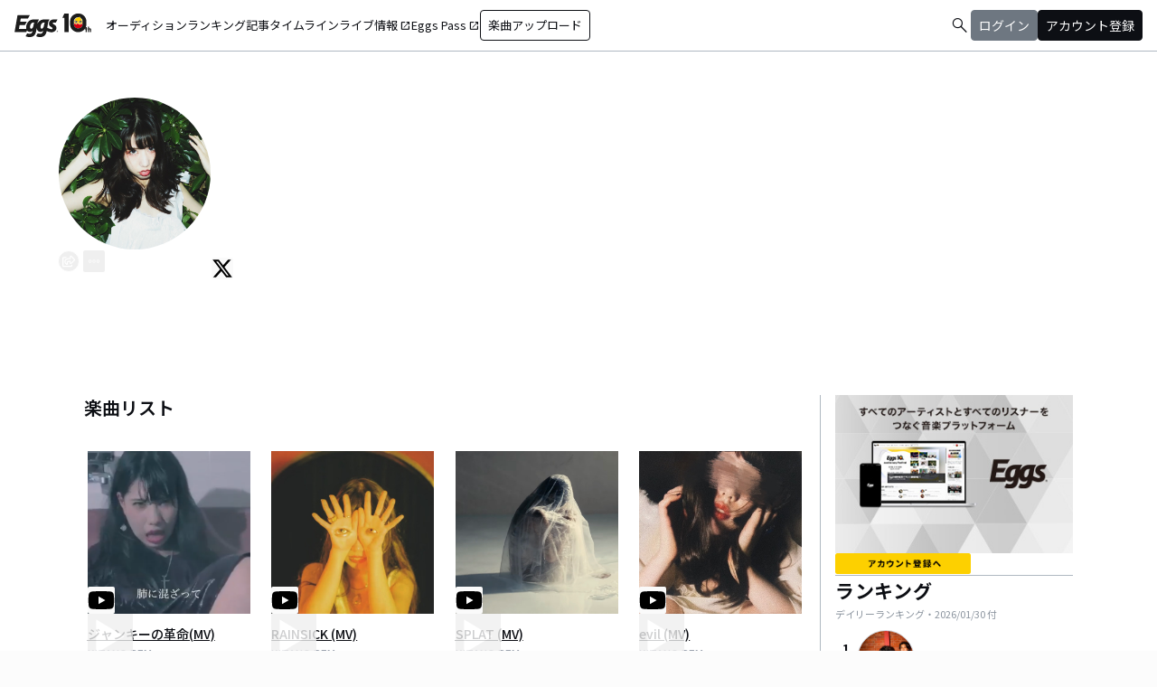

--- FILE ---
content_type: application/javascript; charset=UTF-8
request_url: https://eggs.mu/community-assets/_next/static/chunks/3384-e486f5afe85ce471.js
body_size: 4240
content:
"use strict";(self.webpackChunk_N_E=self.webpackChunk_N_E||[]).push([[3384],{2037:function(t,e,r){var a=this&&this.__importDefault||function(t){return t&&t.__esModule?t:{default:t}};Object.defineProperty(e,"__esModule",{value:!0}),e.default=function(t){let{apiKey:e,...r}=t,a={...r,key:e},{html:c}=(0,n.GoogleMapsEmbed)(a);return(0,o.jsx)(i.default,{height:a.height||null,width:a.width||null,html:c,dataNtpc:"GoogleMapsEmbed"})};let o=r(95155),n=r(13067),i=a(r(57445))},7868:(t,e,r)=>{r.d(e,{C:()=>i,g:()=>n});var a=r(76784),o=r(71919);let n={EXTERNAL_LINK:"外部リンク",MAIN_ACTION:"主要アクション",NAV_TO_APP:"APP送客",SHARE:"シェア"},i=t=>{let{category:e,label:r,action:n="click",value:i}=t;o.A.debug("sendGTMEvent ".concat(e," ").concat(r," ").concat(n," ").concat(i)),(0,a.sendGTMEvent)({event:"analytics",event_category:e,event_action:n,event_label:r,event_value:i})}},13067:(t,e,r)=>{Object.defineProperty(e,"__esModule",{value:!0}),e.YouTubeEmbed=e.GoogleMapsEmbed=e.GoogleAnalytics=void 0;var a=r(68197);Object.defineProperty(e,"GoogleAnalytics",{enumerable:!0,get:function(){return a.GoogleAnalytics}});var o=r(55546);Object.defineProperty(e,"GoogleMapsEmbed",{enumerable:!0,get:function(){return o.GoogleMapsEmbed}});var n=r(93438);Object.defineProperty(e,"YouTubeEmbed",{enumerable:!0,get:function(){return n.YouTubeEmbed}})},14686:(t,e,r)=>{r.d(e,{f:()=>a});let a=async(t,e)=>{let r=new TextEncoder().encode("".concat(t,"-").concat(e));return Array.from(new Uint8Array(await crypto.subtle.digest("SHA-256",r))).map(t=>t.toString(16).padStart(2,"0")).join("")}},15781:(t,e)=>{function r(t,e,a=!1){return e?Object.keys(t).filter(t=>a?!e.includes(t):e.includes(t)).reduce((e,r)=>(e[r]=t[r],e),{}):{}}function a(t,e,r,a){let o=a&&Object.keys(a).length>0?new URL(Object.values(a)[0],t):new URL(t);return e&&r&&e.forEach(t=>{r[t]&&o.searchParams.set(t,r[t])}),o.toString()}function o(t,e,r,o,n){var i;if(!e)return`<${t}></${t}>`;let c=(null==(i=e.src)?void 0:i.url)?Object.assign(Object.assign({},e),{src:a(e.src.url,e.src.params,o,n)}):e,l=Object.keys(Object.assign(Object.assign({},c),r)).reduce((t,e)=>{let a=null==r?void 0:r[e],o=c[e],n=null!=a?a:o,i=!0===n?e:`${e}="${n}"`;return n?t+` ${i}`:t},"");return`<${t}${l}></${t}>`}Object.defineProperty(e,"__esModule",{value:!0}),e.formatData=e.createHtml=e.formatUrl=void 0,e.formatUrl=a,e.createHtml=o,e.formatData=function(t,e){var n,i,c,l,s;let u=r(e,null==(n=t.scripts)?void 0:n.reduce((t,e)=>[...t,...Array.isArray(e.params)?e.params:[]],[])),d=r(e,null==(c=null==(i=t.html)?void 0:i.attributes.src)?void 0:c.params),f=r(e,[null==(s=null==(l=t.html)?void 0:l.attributes.src)?void 0:s.slugParam]),p=r(e,[...Object.keys(u),...Object.keys(d),...Object.keys(f)],!0);return Object.assign(Object.assign({},t),{html:t.html?o(t.html.element,t.html.attributes,p,d,f):null,scripts:t.scripts?t.scripts.map(t=>Object.assign(Object.assign({},t),{url:a(t.url,t.params,u)})):null})}},22796:(t,e,r)=>{r.d(e,{$D:()=>f,Cs:()=>n,G5:()=>i,JA:()=>u,Tp:()=>s,dw:()=>d,er:()=>p,f5:()=>y,kc:()=>o,q6:()=>c,uF:()=>l,vv:()=>h,yS:()=>m});var a=r(71919);async function o(t){let e=arguments.length>1&&void 0!==arguments[1]?arguments[1]:0,r=arguments.length>2&&void 0!==arguments[2]?arguments[2]:20;try{let a="/community/api/ranking/artists/".concat(t,"?offset=").concat(e,"&limit=").concat(r),o=await fetch(a);if(!o.ok)throw Error("getArtistRanking csr: ".concat(o.status));let n=await o.json(),i=n.data,c=n.totalCount;return{data:i,totalCount:c}}catch(t){return a.A.error("アーティストランキングリストの取得に失敗しました: ".concat(t)),{data:null,totalCount:0}}}async function n(t){let e=arguments.length>1&&void 0!==arguments[1]?arguments[1]:0,r=arguments.length>2&&void 0!==arguments[2]?arguments[2]:20;try{let a="/community/api/ranking/tracks/".concat(t,"?offset=").concat(e,"&limit=").concat(r),o=await fetch(a);if(!o.ok)throw Error("getTrackRanking csr: ".concat(o.status));let n=await o.json(),i=n.data,c=n.totalCount;return{data:i,totalCount:c}}catch(t){return a.A.error("楽曲ランキングリストの取得に失敗しました: ".concat(t)),{data:null,totalCount:0}}}async function i(t){let e=arguments.length>1&&void 0!==arguments[1]?arguments[1]:20,r=arguments.length>2&&void 0!==arguments[2]?arguments[2]:0;try{let a="/community/api/artists/".concat(t,"/musics?limit=").concat(e,"&offset=").concat(r),o=await fetch(a);if(!o.ok)throw Error("getTrackList csr: ".concat(o.status));let n=await o.json(),i=n.data,c=n.totalCount;return{data:i,totalCount:c}}catch(t){throw t}}async function c(t){let e=arguments.length>1&&void 0!==arguments[1]?arguments[1]:0,r=arguments.length>2&&void 0!==arguments[2]?arguments[2]:20;try{let a="/community/api/artists/search?searchWord=".concat(t,"&offset=").concat(e,"&limit=").concat(r),o=await fetch(a);if(!o.ok)throw Error("getSearchWordArtist csr: ".concat(o.status));let n=await o.json(),i=n.data,c=n.totalCount;return{data:i,totalCount:c}}catch(t){throw t}}async function l(t){let e=arguments.length>1&&void 0!==arguments[1]?arguments[1]:0,r=arguments.length>2&&void 0!==arguments[2]?arguments[2]:20;try{let a="/community/api/track/search?musicTitle=".concat(t,"&offset=").concat(e,"&limit=").concat(r),o=await fetch(a);if(!o.ok)throw Error("getSearchWordTrack csr: ".concat(o.status));let n=await o.json(),i=n.data,c=n.totalCount;return{data:i,totalCount:c}}catch(t){throw t}}async function s(t){let e=arguments.length>1&&void 0!==arguments[1]?arguments[1]:20;try{let r="/community/api/playlist/search?playlistName=".concat(t,"&limit=").concat(e),a=await fetch(r);if(!a.ok)throw Error("getSearchWordPlaylist csr: ".concat(a.status));let o=await a.json(),n=o.data,i=o.totalCount;return{data:n,totalCount:i}}catch(t){throw t}}async function u(t){let e=arguments.length>1&&void 0!==arguments[1]?arguments[1]:0,r=arguments.length>2&&void 0!==arguments[2]?arguments[2]:20;try{let a="/community/api/artists/search?genreNo=".concat(t,"&offset=").concat(e,"&limit=").concat(r),o=await fetch(a);if(!o.ok)throw Error("getSearchGenreArtist csr: ".concat(o.status));let n=await o.json(),i=n.data,c=n.totalCount;return{data:i,totalCount:c}}catch(t){throw t}}async function d(t){let e=arguments.length>1&&void 0!==arguments[1]?arguments[1]:0,r=arguments.length>2&&void 0!==arguments[2]?arguments[2]:20;try{let a="/community/api/artists/search?prefectureCode=".concat(t,"&offset=").concat(e,"&limit=").concat(r),o=await fetch(a);if(!o.ok)throw Error("getSearchAreaArtist csr: ".concat(o.status));let n=await o.json(),i=n.data,c=n.totalCount;return{data:i,totalCount:c}}catch(t){throw t}}async function f(t){let e=arguments.length>1&&void 0!==arguments[1]?arguments[1]:0,r=arguments.length>2&&void 0!==arguments[2]?arguments[2]:20;try{let a="/community/api/track/search?genreNo=".concat(t,"&offset=").concat(e,"&limit=").concat(r),o=await fetch(a);if(!o.ok)throw Error("getSearchGenreTrack csr: ".concat(o.status));let n=await o.json(),i=n.data,c=n.totalCount;return{data:i,totalCount:c}}catch(t){throw t}}async function p(t,e){try{let r="/community/api/share?type=".concat(t,"&id=").concat(e),a=await fetch(r);if(!a.ok)throw Error("getShare csr: ".concat(a.status));return await a.json()}catch(t){throw t}}async function y(t){try{let e=await fetch("/community/api/reports",{method:"POST",headers:{"Content-Type":"application/json"},body:t});if(!e.ok)throw Error("postReport csr: ".concat(e.status));return await e.json()}catch(t){throw t}}async function h(t){try{let e=JSON.parse(t);if(!e||"string"!=typeof e.musicId||"number"!=typeof e.playStart||"number"!=typeof e.playEnd&&null!==e.playEnd||"string"!=typeof e.playlistId&&null!==e.playlistId||"string"!=typeof e.locationId||"string"!=typeof e.sessionId||"number"!=typeof e.totalPlayMs||"number"!=typeof e.durationMs||"number"!=typeof e.offsetPositionMs&&null!==e.offsetPositionMs||"number"!=typeof e.isShort&&null!==e.isShort)throw Error("不正なパラメータ: ".concat(JSON.stringify(e)));let r={musicId:e.musicId,playStart:e.playStart,playEnd:e.playEnd,playlistId:e.playlistId,locationId:e.locationId,sessionId:e.sessionId,totalPlaybackMs:e.totalPlayMs,durationMs:e.durationMs,offsetPositionMs:e.offsetPositionMs,isShort:e.isShort},a={method:"POST",keepalive:!0,headers:{"content-type":"application/json"},body:JSON.stringify(r),credentials:"include"},o=await fetch("".concat("https://eggs.mu/api","/player/flalog"),{...a,next:{revalidate:60}});if(!o.ok)throw Error("postPlayLog csr: ".concat(o.status));return await o.json()}catch(t){throw a.A.error("再生ログ登録に失敗しました: ".concat(t)),t}}async function m(t,e){try{if(!t||!e)throw Error("不正なパラメータ");let r=await fetch("".concat("https://eggs.mu/api","/player/generateLink?artistName=").concat(t,"&srcId=").concat(e),{method:"POST",next:{revalidate:60}});if(!r.ok)throw Error("getEmbed csr: ".concat(r.status));return await r.json()}catch(t){throw a.A.error("埋め込みkey取得に失敗しました: ".concat(t)),t}}},23817:t=>{t.exports=JSON.parse('{"id":"google-analytics","description":"Install a Google Analytics tag on your website","website":"https://analytics.google.com/analytics/web/","scripts":[{"url":"https://www.googletagmanager.com/gtag/js","params":["id"],"strategy":"worker","location":"head","action":"append"},{"code":"window.dataLayer=window.dataLayer||[];window.gtag=function gtag(){window.dataLayer.push(arguments);};gtag(\'js\',new Date());gtag(\'config\',\'${args.id}\')","strategy":"worker","location":"head","action":"append"}]}')},26802:t=>{t.exports=JSON.parse('{"id":"google-maps-embed","description":"Embed a Google Maps embed on your webpage","website":"https://developers.google.com/maps/documentation/embed/get-started","html":{"element":"iframe","attributes":{"loading":"lazy","src":{"url":"https://www.google.com/maps/embed/v1/place","slugParam":"mode","params":["key","q","center","zoom","maptype","language","region"]},"referrerpolicy":"no-referrer-when-downgrade","frameborder":"0","style":"border:0","allowfullscreen":true,"width":null,"height":null}}}')},37577:function(t,e,r){var a=this&&this.__importDefault||function(t){return t&&t.__esModule?t:{default:t}};Object.defineProperty(e,"__esModule",{value:!0}),e.default=function(t){let{html:e,scripts:r,stylesheets:a}=(0,i.YouTubeEmbed)(t);return(0,o.jsx)(c.default,{height:t.height||null,width:t.width||null,html:e,dataNtpc:"YouTubeEmbed",children:null==r?void 0:r.map(t=>(0,o.jsx)(n.default,{src:t.url,strategy:l[t.strategy],stylesheets:a},t.url))})};let o=r(95155),n=a(r(68321)),i=r(13067),c=a(r(57445)),l={server:"beforeInteractive",client:"afterInteractive",idle:"lazyOnload",worker:"worker"}},41055:(t,e,r)=>{r.d(e,{A:()=>o});var a=r(95155);let o=t=>{let{msg:e}=t;return(0,a.jsxs)("div",{className:"max-w-[300px] flex justify-center items-center",children:[(0,a.jsx)("div",{className:"mr-dimension-space-s break-words line-clamp-3 flex-1",children:e}),(0,a.jsx)("button",{className:"p-dimension-space-s border border-gray-200 bg-gray-100 rounded shrink-0",onClick:()=>window.location.reload(),children:"更新する"})]})}},55546:function(t,e,r){var a=this&&this.__rest||function(t,e){var r={};for(var a in t)Object.prototype.hasOwnProperty.call(t,a)&&0>e.indexOf(a)&&(r[a]=t[a]);if(null!=t&&"function"==typeof Object.getOwnPropertySymbols)for(var o=0,a=Object.getOwnPropertySymbols(t);o<a.length;o++)0>e.indexOf(a[o])&&Object.prototype.propertyIsEnumerable.call(t,a[o])&&(r[a[o]]=t[a[o]]);return r},o=this&&this.__importDefault||function(t){return t&&t.__esModule?t:{default:t}};Object.defineProperty(e,"__esModule",{value:!0}),e.GoogleMapsEmbed=void 0;let n=o(r(26802)),i=r(15781);e.GoogleMapsEmbed=t=>{var e=a(t,[]);return(0,i.formatData)(n.default,e)}},68197:function(t,e,r){var a=this&&this.__rest||function(t,e){var r={};for(var a in t)Object.prototype.hasOwnProperty.call(t,a)&&0>e.indexOf(a)&&(r[a]=t[a]);if(null!=t&&"function"==typeof Object.getOwnPropertySymbols)for(var o=0,a=Object.getOwnPropertySymbols(t);o<a.length;o++)0>e.indexOf(a[o])&&Object.prototype.propertyIsEnumerable.call(t,a[o])&&(r[a[o]]=t[a[o]]);return r},o=this&&this.__importDefault||function(t){return t&&t.__esModule?t:{default:t}};Object.defineProperty(e,"__esModule",{value:!0}),e.GoogleAnalytics=void 0;let n=o(r(23817)),i=r(15781);e.GoogleAnalytics=t=>{var e=a(t,[]);return(0,i.formatData)(n.default,e)}},71919:(t,e,r)=>{r.d(e,{A:()=>c});var a=r(65727),o=r.n(a);function n(t){return{level:t}}let i={asObject:!0,formatters:{level:n}};i.write=()=>{};let c=o()({level:"info",timestamp:o().stdTimeFunctions.isoTime,browser:i,formatters:{level:n}},void 0)},76784:function(t,e,r){var a=this&&this.__importDefault||function(t){return t&&t.__esModule?t:{default:t}};Object.defineProperty(e,"__esModule",{value:!0}),e.sendGAEvent=e.GoogleAnalytics=e.sendGTMEvent=e.GoogleTagManager=e.YouTubeEmbed=e.GoogleMapsEmbed=void 0;var o=r(2037);Object.defineProperty(e,"GoogleMapsEmbed",{enumerable:!0,get:function(){return a(o).default}});var n=r(37577);Object.defineProperty(e,"YouTubeEmbed",{enumerable:!0,get:function(){return a(n).default}});var i=r(98202);Object.defineProperty(e,"GoogleTagManager",{enumerable:!0,get:function(){return i.GoogleTagManager}}),Object.defineProperty(e,"sendGTMEvent",{enumerable:!0,get:function(){return i.sendGTMEvent}});var c=r(68332);Object.defineProperty(e,"GoogleAnalytics",{enumerable:!0,get:function(){return c.GoogleAnalytics}}),Object.defineProperty(e,"sendGAEvent",{enumerable:!0,get:function(){return c.sendGAEvent}})},88246:t=>{t.exports=JSON.parse('{"id":"youtube-embed","description":"Embed a YouTube embed on your webpage.","website":"https://github.com/paulirish/lite-youtube-embed","html":{"element":"lite-youtube","attributes":{"videoid":null,"playlabel":null}},"stylesheets":["https://cdn.jsdelivr.net/gh/paulirish/lite-youtube-embed@master/src/lite-yt-embed.css"],"scripts":[{"url":"https://cdn.jsdelivr.net/gh/paulirish/lite-youtube-embed@master/src/lite-yt-embed.js","strategy":"idle","location":"head","action":"append"}]}')},90484:(t,e,r)=>{r.d(e,{l:()=>n});var a=r(71919),o=r(22796);let n=t=>{let{musicId:e,playStart:r,playEnd:n,playlistId:i,locationId:c,sessionId:l,totalPlayMs:s,duration:u,offsetPosition:d,isShort:f,label:p="PlayLog"}=t;if(!e)return;let y={musicId:e,playStart:Math.round(r),playEnd:n?Math.round(n):null,playlistId:i||null,locationId:c,sessionId:l,totalPlayMs:Math.round(s),durationMs:Math.round(1e3*u),offsetPositionMs:null===d?null:d,isShort:f||null};try{(0,o.vv)(JSON.stringify(y))}catch(t){a.A.error("".concat(p,": ").concat(JSON.stringify(y)," ").concat(t))}}},93438:function(t,e,r){var a=this&&this.__rest||function(t,e){var r={};for(var a in t)Object.prototype.hasOwnProperty.call(t,a)&&0>e.indexOf(a)&&(r[a]=t[a]);if(null!=t&&"function"==typeof Object.getOwnPropertySymbols)for(var o=0,a=Object.getOwnPropertySymbols(t);o<a.length;o++)0>e.indexOf(a[o])&&Object.prototype.propertyIsEnumerable.call(t,a[o])&&(r[a[o]]=t[a[o]]);return r},o=this&&this.__importDefault||function(t){return t&&t.__esModule?t:{default:t}};Object.defineProperty(e,"__esModule",{value:!0}),e.YouTubeEmbed=void 0;let n=o(r(88246)),i=r(15781);e.YouTubeEmbed=t=>{var e=a(t,[]);return(0,i.formatData)(n.default,e)}},94325:(t,e,r)=>{r.d(e,{e:()=>a});var a=function(t){return t.PLAY_FAILED="楽曲の再生に失敗しました。画面を更新してください。",t}({})}}]);

--- FILE ---
content_type: application/javascript; charset=UTF-8
request_url: https://eggs.mu/community-assets/_next/static/chunks/2879-6e3afffa58c7771c.js
body_size: 3518
content:
"use strict";(self.webpackChunk_N_E=self.webpackChunk_N_E||[]).push([[2879],{25943:(e,s,t)=>{t.d(s,{D:()=>d});var l=t(95155),n=t(12115),i=t(6906),a=t(16052);let r=e=>{let{canScrollLeft:s,canScrollRight:t,onPrevClick:n,onNextClick:i,backgroundColor:r}=e,c="from-".concat(null!=r?r:"color-background-level0");return(0,l.jsxs)(l.Fragment,{children:[s&&(0,l.jsx)("div",{className:"flex h-full absolute left-[-1px] z-10 items-center bg-gradient-to-r ".concat(c," to-transparent pr-dimension-space-s"),children:(0,l.jsx)("button",{onClick:n,className:"h-[theme('length.dimension-length-34')] min-w-[theme('length.dimension-length-34')] w-[theme('length.dimension-length-34')] border color-semantic-stroke-implicit bg-color-background-level0 rounded-full flex items-center justify-center","aria-label":"前のカテゴリーを表示",children:(0,l.jsx)(a.SnO,{className:"text-md"})})}),t&&(0,l.jsx)("div",{className:"flex h-full absolute right-[-1px] z-10 items-center bg-gradient-to-l ".concat(c," to-transparent pl-dimension-space-s"),children:(0,l.jsx)("button",{onClick:i,className:"h-[theme('length.dimension-length-34')] min-w-[theme('length.dimension-length-34')] w-[theme('length.dimension-length-34')] border color-semantic-stroke-implicit bg-color-background-level0 rounded-full flex items-center justify-center","aria-label":"次のカテゴリーを表示",children:(0,l.jsx)(a.dH8,{className:"text-md"})})})]})};var c=t(15143),o=t(33823);let d=e=>{let{events:s,userInfo:t,title:a}=e;if(!s||0===s.length)return null;let d=(0,n.useRef)(null),{canScrollLeft:m,canScrollRight:u,handlePrevClick:x,handleNextClick:p}=(0,c.S)({containerRef:d,itemsCount:s.length});return(0,l.jsxs)("section",{children:[(0,l.jsx)("h2",{className:"text-xl font-semibold mb-dimension-space-l",children:a}),(0,l.jsxs)("div",{className:"flex items-start self-stretch relative w-full md:max-w-[theme('length.display-max-width-top')] mx-auto",children:[(0,l.jsx)(r,{canScrollLeft:m,canScrollRight:u,onPrevClick:x,onNextClick:p}),(0,l.jsx)("div",{ref:d,className:"flex overflow-x-auto items-center flex-[1_0_0] overflow-hidden gap-dimension-space-m [&::-webkit-scrollbar]:hidden [-ms-overflow-style:none] [scrollbar-width:none]",children:s.map((e,s)=>(0,l.jsxs)("a",{href:((e,s)=>{let t=new URLSearchParams({utm_source:"eggs",utm_medium:"referral",utm_campaign:"artist_detail"});return s?"".concat(e,"?callback=0&").concat(t.toString()):"".concat(e,"?").concat(t.toString())})(e.giggsPageUrl,t),className:"border border-color-semantic-stroke-implicit rounded-dimension-corner-radius-m p-dimension-space-s flex gap-dimension-space-xs w-[theme('length.dimension-length-320')] h-[theme('length.dimension-length-176')]",children:[(0,l.jsx)("div",{className:"w-[theme('length.dimension-length-112')] relative border border-color-semantic-stroke-implicit rounded-dimension-corner-radius-s",children:(0,l.jsx)("img",{src:e.imageUrl||o.Ib,alt:e.title||"",className:"absolute top-0 left-0 w-full h-full object-cover aspect-[3/2] rounded-dimension-corner-radius-s-inner"})}),(0,l.jsxs)("div",{className:"w-[theme('length.dimension-length-184')] flex flex-col gap-dimension-space-xs",children:[(0,l.jsx)("p",{className:"text-eggs-web-title-small font-bold",children:(0,i.Yq)(e.eventDate)}),(0,l.jsx)("p",{className:"text-eggs-web-title-small font-bold break-all line-clamp-2",children:e.title}),(0,l.jsx)("p",{className:"text-eggs-web-label-medium break-all line-clamp-1",children:e.liveHouse.name}),(0,l.jsxs)("p",{className:"text-eggs-web-label-extra-small flex items-center border border-color-semantic-stroke-implicit rounded-full px-dimension-space-s py-dimension-space-xs w-fit",children:[(0,l.jsx)("span",{className:"material-symbols-outlined !text-[16px]",children:"location_on"}),(0,l.jsx)("span",{className:"break-all line-clamp-1",children:e.liveHouse.locationName})]}),"RESERVATION_OPEN"===e.reservation.status&&e.reservation.stock>0&&(0,l.jsxs)("p",{className:"text-eggs-web-label-extra-small flex items-center border border-color-semantic-stroke-implicit rounded-full px-dimension-space-s py-dimension-space-xs w-fit",children:[(0,l.jsx)("span",{className:"material-symbols-outlined !text-[16px]",children:"confirmation_number"}),(0,l.jsx)("span",{children:"GIGGSトリオキ"})]})]})]},s))})]})]})}},37550:(e,s,t)=>{t.d(s,{A:()=>o});var l=t(95155),n=t(18500),i=t(4528),a=t(35851),r=t(89753),c=t(12115);function o(e){let{userInfo:s,artistRankingData:t,adBanners:o}=e,[d,m]=(0,c.useState)(!1);return(0,c.useEffect)(()=>{m(window.innerWidth<1024);let e=()=>m(window.innerWidth<1024);return window.addEventListener("resize",e),()=>{window.removeEventListener("resize",e)}},[]),(0,l.jsx)("div",{className:"flex flex-col gap-dimension-space-l lg:flex-row",children:(0,l.jsxs)("div",{className:"px-dimension-space-m lg:w-[theme('length.display-sidebar-width')] lg:border-l lg:border-color-semantic-stroke-explicit flex flex-col gap-dimension-space-l",children:[!s&&(0,l.jsx)("div",{className:"border-b border-color-semantic-stroke-explicit pb-dimension-space-l flex justify-center",children:(0,l.jsxs)("div",{className:"relative inline-block",children:[(0,l.jsx)("img",{src:"https://webasset-pro.eggs.mu/assets/v2/img/common/bg_signup_bnr_2.jpg",alt:"Eggs あなたの音楽を世界に",className:"block"}),(0,l.jsx)(a.A,{type:"signup",className:"absolute inset-0 flex justify-center items-end mb-dimension-space-s z-10 hover:opacity-50",children:(0,l.jsx)("img",{src:"https://webasset-pro.eggs.mu/assets/v2/img/common/btn_signup_bnr_2.png",alt:"アカウント登録へ",className:"w-[150px] object-contain"})})]})}),t&&(0,l.jsx)("div",{className:"border-b border-color-semantic-stroke-explicit pb-dimension-space-l",children:(0,l.jsx)(i.q,{artists:t,title:"ランキング"})}),o&&(0,l.jsx)("div",{className:"flex flex-col gap-dimension-space-s",children:d?(0,l.jsx)(n.PromotionalBanner,{banners:o}):o.map(e=>(0,l.jsx)("a",{href:e.banner_url,className:"rounded-dimension-corner-radius-s border border-color-semantic-stroke-implicit",children:(0,l.jsx)("img",{className:"rounded-dimension-corner-radius-s-inner object-contain aspect-[3/2]",src:(0,r.I)(e.image,320),alt:e.id})},e.id))})]})})}},79605:(e,s,t)=>{t.d(s,{p:()=>o});var l=t(95155),n=t(12115),i=t(33823),a=t(9179),r=t(19579),c=t(36285);let o=e=>{let{youtubeUrl:s,onClose:t,onReady:o,onPlay:d,onPause:m,onEnded:u}=e,x=(0,n.useRef)(null),p=(0,n.useRef)(null),b=(0,r.A)(s);return b?((0,n.useEffect)(()=>((0,c.O)({elementId:"youtube-modal-player",videoId:b,onReady:e=>o(e),onStateChange:e=>{switch(e.data){case a.p.PLAYING:d();break;case a.p.PAUSED:m();break;case a.p.ENDED:u()}}}),()=>{var e;return null==(e=p.current)?void 0:e.destroy()}),[b]),(0,n.useEffect)(()=>{let e=e=>{"Escape"===e.key&&t()};return window.addEventListener("keydown",e),()=>window.removeEventListener("keydown",e)},[t]),(0,l.jsx)("div",{ref:x,onClick:e=>{e.target===x.current&&t()},className:"fixed inset-0 z-50 bg-black bg-opacity-30 flex justify-center items-center",children:(0,l.jsxs)("div",{className:"relative w-[90%] max-w-3xl",children:[(0,l.jsx)("button",{onClick:t,className:"absolute -top-8 -right-1 z-10 p-1","aria-label":"Close modal",children:(0,l.jsx)("img",{src:i.qy,alt:"close",className:"size-dimension-space-l"})}),(0,l.jsx)("div",{className:"bg-black aspect-video rounded overflow-hidden",children:(0,l.jsx)("div",{id:"youtube-modal-player",className:"size-full"})})]})})):null}},89964:(e,s,t)=>{t.d(s,{L:()=>d});var l=t(95155),n=t(12115),i=t(33823),a=t(42878),r=t(74233),c=t(7868),o=t(74667);let d=e=>{let{musicId:s,imageDataPath:t,musicDataPath:d,youtubeUrl:m,productType:u,rankingNum:x,rankingCompare:p,playerSize:b,iconPlaySize:h,iconPauseSize:g,isActive:f,isPlaying:j,onPlayRequest:v}=e,[w,N]=(0,n.useState)(0),[k,y]=(0,n.useState)(0);return(0,n.useEffect)(()=>{let e=document.querySelector("audio");if(!e||!f)return;let s=()=>{N(e.currentTime),!isNaN(e.duration)&&e.duration>0&&y(e.duration||0)};return e.addEventListener("timeupdate",s),e.addEventListener("loadedmetadata",s),()=>{e.removeEventListener("timeupdate",s),e.removeEventListener("loadedmetadata",s)}},[f,j]),(0,l.jsx)(l.Fragment,{children:(0,l.jsxs)("div",{className:"relative ".concat(b," group shrink-0"),children:[void 0!==x&&void 0!==p&&(0,l.jsxs)(l.Fragment,{children:[(0,l.jsx)("div",{className:"absolute left-0 top-0 z-[10] opacity-60 bg-black size-[60%] md:size-[50%]",style:{clipPath:"polygon(0 0, 100% 0, 0 100%)"}}),(0,l.jsx)("div",{className:"absolute left-0 top-0 z-[20] text-white text-sm text-bold flex items-start justify-start pl-dimension-space-xs md:pl-3 pt-dimension-space-l md:pt-8",children:(e=>{switch(e){case"up":return(0,l.jsx)(o.L71,{});case"down":return(0,l.jsx)(o.al0,{});default:return(0,l.jsx)(o.eBe,{})}})(p)}),(0,l.jsxs)("div",{className:"absolute left-0 top-0 z-[20] text-white text-sm text-bold flex items-start justify-start pl-dimension-space-xs md:pl-3 pt-dimension-space-xs",children:[x,"位"]})]}),(0,l.jsx)("div",{className:"size-full bg-gray-200 flex items-center justify-center",children:(0,l.jsx)("img",{src:t||i.vy,alt:"楽曲画像",className:"size-full object-cover"})}),u===i.$U.YouTube&&(0,l.jsx)("div",{className:"absolute bottom-0",children:(0,l.jsx)("img",{src:i.sA,alt:"動画再生",className:"size-[30px] bg-zinc-50 rounded-sm"})}),(0,l.jsxs)("div",{className:"absolute inset-0 flex flex-col justify-center items-center bg-black bg-opacity-10 opacity-80 transition duration-300",children:[(0,l.jsx)("button",{onClick:()=>{v(s,d,m),f||(0,c.C)({category:c.g.MAIN_ACTION,label:"再生",value:s})},className:"mb-dimension-space-s flex items-center justify-center transition hover:scale-110",children:f&&j?(0,l.jsx)(r.C3t,{className:"text-white ".concat(g)}):(0,l.jsx)(a.puv,{className:"text-white ".concat(h)})}),u===i.$U.Audio&&(0,l.jsx)("div",{className:"absolute bottom-dimension-space-m w-full flex justify-center",children:(0,l.jsx)("input",{type:"range",min:"0",max:k||100,step:"0.001",value:w,onChange:e=>{let s=document.querySelector("audio");if(s&&f){let t=parseFloat(e.target.value);s.currentTime=t,N(t)}},className:"\n                  absolute w-[90%] h-1 appearance-none bg-neutral-300\n                  transition-opacity duration-300\n                  ".concat(f?"opacity-100":"opacity-0","\n\n                  [&::-webkit-slider-thumb]:appearance-none\n                  [&::-webkit-slider-thumb]:size-4\n                  [&::-webkit-slider-thumb]:rounded-full\n                  [&::-webkit-slider-thumb]:bg-white\n                  [&::-webkit-slider-thumb]:border\n                  [&::-webkit-slider-thumb]:border-color-semantic-stroke-implicit\n                  [&::-webkit-slider-thumb]:cursor-pointer\n                  [&::-webkit-slider-thumb]:shadow-md\n                "),style:{background:"linear-gradient(to right,\n                    #ffffff ".concat(w/k*100||0,"%,\n                    #27272a ").concat(w/k*100||0,"%)")}})})]})]})})}}}]);

--- FILE ---
content_type: application/javascript; charset=UTF-8
request_url: https://eggs.mu/community-assets/_next/static/chunks/9c4e2130-fceb4e49002c7220.js
body_size: 172
content:
"use strict";(self.webpackChunk_N_E=self.webpackChunk_N_E||[]).push([[512],{42878:(t,a,e)=>{e.d(a,{puv:()=>c});var u=e(56724);function c(t){return(0,u.k5)({tag:"svg",attr:{viewBox:"0 0 512 512"},child:[{tag:"path",attr:{d:"m96 448 320-192L96 64v384z"},child:[]}]})(t)}}}]);

--- FILE ---
content_type: application/javascript; charset=UTF-8
request_url: https://eggs.mu/community-assets/_next/static/chunks/1057-94966d608e1a2173.js
body_size: 3718
content:
"use strict";(self.webpackChunk_N_E=self.webpackChunk_N_E||[]).push([[1057],{4528:(e,t,n)=>{n.d(t,{q:()=>m});var i=n(95155),r=n(52619),l=n.n(r),a=n(16491),s=n(8468);let c=e=>{let{rank:t,artistName:n,displayName:r,trend:c,imageUrl:o}=e;return(0,i.jsxs)("div",{className:"flex items-center gap-dimension-space-s self-stretch",children:[(0,i.jsxs)("div",{className:"flex flex-col w-dimension-length-16 h-dimension-length-16 justify-center items-center",children:[(0,i.jsx)("p",{className:"text-eggs-web-title-small font-bold",children:t}),(0,i.jsx)("span",{className:"material-symbols-outlined ".concat("up"===c?"text-color-semantic-ranking-up":"down"===c?"text-color-semantic-ranking-down":"text-color-semantic-ranking-stay"),children:"up"===c?"arrow_drop_up":"down"===c?"arrow_drop_down":"check_indeterminate_small"})]}),(0,i.jsxs)(l(),{href:(0,s.q3)(n),prefetch:!1,className:"flex items-center gap-dimension-space-s",children:[(0,i.jsx)(a.A,{image:null!=o?o:"",size:"medium"}),(0,i.jsx)("p",{className:"text-eggs-web-title-small font-bold line-clamp-2",children:r})]})]})};var o=n(6906);let m=e=>{let{artists:t,title:n}=e;return(0,i.jsxs)("div",{className:"break-all lg:max-w-full",children:[(0,i.jsx)("p",{className:"text-eggs-web-headline-small font-bold",children:n}),(0,i.jsxs)("p",{className:"text-eggs-web-label-small text-color-semantic-text-muted",children:["デイリーランキング・",(0,o.Yq)(t[0].reportDate)," 付"]}),(0,i.jsx)("div",{className:"flex flex-col items-start gap-dimension-space-s my-dimension-space-s",children:t.slice(0,5).map(e=>(0,i.jsx)(c,{rank:e.rank,artistName:e.artistData.artistName,displayName:e.artistData.displayName,trend:e.comparedRank,imageUrl:e.artistData.imageDataPath},e.artistData.artistId))}),(0,i.jsx)("div",{className:"flex justify-center",children:(0,i.jsx)(l(),{href:"".concat("https://eggs.mu","/ranking/artist/daily"),prefetch:!1,className:"text-eggs-web-body-medium-comfort border border-color-semantic-stroke-implicit rounded-full px-dimension-space-l py-dimension-space-xs",children:"もっと見る"})})]})}},6906:(e,t,n)=>{n.d(t,{KT:()=>a,VC:()=>l,Yq:()=>r});var i=n(64662);let r=e=>new Date(e).toLocaleDateString("ja-JP",{year:"numeric",month:"2-digit",day:"2-digit"}),l=e=>new Date(e).toLocaleDateString("ja-JP",{year:"numeric",month:"2-digit",day:"2-digit"}).replace(/\//g,".");function a(e){return(0,i.GP)(new Date(e),"HH:mm・yyyy/MM/dd")}},8468:(e,t,n)=>{n.d(t,{E2:()=>r,Jo:()=>s,oC:()=>i,q3:()=>l,so:()=>a});let i=e=>"".concat("https://eggs.mu","/ranking/artist/").concat(e),r=e=>"".concat("https://eggs.mu","/ranking/song/").concat(e),l=e=>"".concat("https://eggs.mu","/artist/").concat(e),a=(e,t)=>"".concat("https://eggs.mu","/artist/").concat(e,"/song/").concat(t),s=e=>"".concat("https://eggs.mu","/playlist/").concat(e)},9462:(e,t,n)=>{n.d(t,{u:()=>r});var i=n(95155);n(12115);let r=e=>{let{canScrollLeft:t,canScrollRight:n,onPrevClick:r,onNextClick:l,backgroundColor:a}=e,s="from-".concat(a||"color-background-level0");return(0,i.jsxs)(i.Fragment,{children:[t&&(0,i.jsx)("div",{className:"flex h-full absolute left-[-1px] z-10 items-center bg-gradient-to-r ".concat(s," to-transparent pr-dimension-space-s"),children:(0,i.jsx)("button",{onClick:r,className:"h-[theme('length.dimension-length-34')] min-w-[theme('length.dimension-length-34')] w-[theme('length.dimension-length-34')] border color-semantic-stroke-implicit bg-color-background-level0 rounded-full flex items-center justify-center","aria-label":"前のカテゴリーを表示",children:(0,i.jsx)("span",{className:"material-symbols-outlined",children:"chevron_left"})})}),n&&(0,i.jsx)("div",{className:"flex h-full absolute right-[-1px] z-10 items-center bg-gradient-to-l ".concat(s," to-transparent pl-dimension-space-s"),children:(0,i.jsx)("button",{onClick:l,className:"h-[theme('length.dimension-length-34')] min-w-[theme('length.dimension-length-34')] w-[theme('length.dimension-length-34')] border color-semantic-stroke-implicit bg-color-background-level0 rounded-full flex items-center justify-center","aria-label":"次のカテゴリーを表示",children:(0,i.jsx)("span",{className:"material-symbols-outlined",children:"chevron_right"})})})]})}},15143:(e,t,n)=>{n.d(t,{S:()=>r});var i=n(12115);let r=e=>{let{containerRef:t,itemsCount:n}=e,[r,l]=(0,i.useState)(!1),[a,s]=(0,i.useState)(!1),[c,o]=(0,i.useState)(0);return(0,i.useEffect)(()=>{let e=()=>{if(t.current){l(t.current.scrollLeft>0),s(Math.ceil(t.current.scrollLeft+t.current.clientWidth)<t.current.scrollWidth);let e=t.current.scrollLeft,n=Array.from(t.current.children),i=0;for(let t=0;t<n.length;t++)if(n[t].offsetLeft+5>=e){i=t;break}o(i)}},n=new ResizeObserver(e);return t.current&&(n.observe(t.current),t.current.addEventListener("scroll",e),e()),()=>{var i;n.disconnect(),null==(i=t.current)||i.removeEventListener("scroll",e)}},[t,n]),{canScrollLeft:r,canScrollRight:a,currentIndex:c,handlePrevClick:()=>{if(!t.current)return;let e=Math.max(0,c-1),n=t.current.children[e];n&&(t.current.scrollTo({left:n.offsetLeft,behavior:"smooth"}),o(e))},handleNextClick:()=>{if(!t.current)return;let e=Math.min(c+1,n-1),i=t.current.children[e];i&&(t.current.scrollTo({left:i.offsetLeft,behavior:"smooth"}),o(e))}}}},16491:(e,t,n)=>{n.d(t,{A:()=>l});var i=n(95155),r=n(33823);let l=e=>{let{image:t,size:n}=e;return(0,i.jsx)("img",{src:t||r.t5,alt:"thumbnailImage",className:"relative object-cover rounded-full border border-color-semantic-stroke-implicit ".concat({extraSmall:"w-[theme('length.dimension-length-32')] h-[theme('length.dimension-length-32')] min-w-[theme('length.dimension-length-32')] min-h-[theme('length.dimension-length-32')]",small:"w-[theme('length.dimension-length-44')] h-[theme('length.dimension-length-44')] min-w-[theme('length.dimension-length-44')] min-h-[theme('length.dimension-length-44')]",medium:"w-[theme('length.dimension-length-64')] h-[theme('length.dimension-length-64')] min-w-[theme('length.dimension-length-64')] min-h-[theme('length.dimension-length-64')]",large:"w-[theme('length.dimension-length-120')] h-[theme('length.dimension-length-120')] min-w-[theme('length.dimension-length-120')] min-h-[theme('length.dimension-length-120')]"}[n])})}},18500:(e,t,n)=>{n.d(t,{PromotionalBanner:()=>c});var i=n(95155),r=n(89753),l=n(12115),a=n(9462),s=n(15143);let c=e=>{let{banners:t}=e;if(!t)return null;let n=(0,l.useRef)(null),{canScrollLeft:c,canScrollRight:o,handlePrevClick:m,handleNextClick:d}=(0,s.S)({containerRef:n,itemsCount:t.length});return(0,i.jsx)("div",{className:"mb-dimension-space-xl flex flex-col md:px-dimension-space-xxl",children:(0,i.jsxs)("div",{className:"flex items-start gap-dimension-space-s self-stretch relative w-full px-dimension-space-m md:px-dimension-space-zero md:max-w-[theme('length.display-max-width-top')] mx-auto",children:[(0,i.jsx)(a.u,{canScrollLeft:c,canScrollRight:o,onPrevClick:m,onNextClick:d}),(0,i.jsx)("div",{ref:n,className:"flex overflow-x-auto items-center flex-[1_0_0] overflow-hidden gap-dimension-space-m [&::-webkit-scrollbar]:hidden [-ms-overflow-style:none] [scrollbar-width:none]",children:t.map((e,t)=>(0,i.jsx)("a",{href:e.banner_url,className:"shrink-0 w-[theme('length.dimension-length-320')] rounded-dimension-corner-radius-s border border-color-semantic-stroke-implicit",children:(0,i.jsx)("img",{className:"w-full object-contain aspect-[3/2] rounded-dimension-corner-radius-s-inner",src:(0,r.I)(e.image,320),alt:"バナー"})},t))})]})})}},33823:(e,t,n)=>{n.d(t,{$U:()=>p,B7:()=>d,Ib:()=>c,L3:()=>f,OS:()=>l,Oo:()=>x,PJ:()=>i,bU:()=>g,dO:()=>h,oh:()=>m,oq:()=>w,qE:()=>v,qy:()=>a,sA:()=>r,sh:()=>b,t5:()=>s,vy:()=>o,wv:()=>u});let i="/community/icon/icn_pagetop.png",r="/community/icon/fontawesome_movie_play.svg",l="/community/icon/ico-GIGGS.png",a="/community/image/btn_close.png",s="/community/image/noimg_user.png",c="/community/image/noimg_event.png",o="/community/image/noimg_track.png",m={UA_DESKTOP:"Desktop",UA_TABLET:"Tablet",UA_MOBILE:"Mobile"},d={ANDROID:"Android",IOS:"iOS",OTHER:"Other"};var h=function(e){return e[e.OFF=0]="OFF",e[e.ON=1]="ON",e}({}),u=function(e){return e[e.Hidden=0]="Hidden",e[e.Display=1]="Display",e}({}),g=function(e){return e[e.Enable=1]="Enable",e[e.Disable=0]="Disable",e}({}),p=function(e){return e[e.Audio=1]="Audio",e[e.YouTube=2]="YouTube",e}({}),f=function(e){return e.ARTIST_PAGE="WEBアーティスト詳細",e.TRACK_PAGE="WEB楽曲詳細",e.RANKING_DAILY_PAGE="WEB楽曲デイリーランキング",e.RANKING_WEEKLY_PAGE="WEB楽曲ウィークリーランキング",e.PLAY_LIST_PAGE="WEBプレイリスト",e.SHORT_PLAY="WEBショート再生プレイヤー",e}({}),x=function(e){return e[e.DEFAULT=8]="DEFAULT",e[e.LIST=5]="LIST",e[e.MORE=20]="MORE",e}({}),v=function(e){return e[e.MINIMUM_PLAY_LOG_THRESHOLD_MS=4e3]="MINIMUM_PLAY_LOG_THRESHOLD_MS",e}({});let w=[{id:"g2ieci8xbsb",type:"interview",archivePath:"/music/category/interview"},{id:"mhilp8bbk",type:"live-report",archivePath:"/music/category/report"},{id:"6-jofadmjs8m",type:"news",archivePath:"/music/category/news"},{id:"rigbxw4kcp",type:"review",archivePath:null},{id:"buxwx89dm85x",type:"column",archivePath:"/music/category/column"},{id:"r15rc0_-9",type:"curator",archivePath:"/music/category/curator"},{id:"Interviews",type:"interview",archivePath:"/music/category/interview"},{id:"LiveReports",type:"live-report",archivePath:"/music/category/report"},{id:"News",type:"news",archivePath:"/music/category/news"},{id:"Reviews",type:"review",archivePath:null},{id:"Columns",type:"column",archivePath:"/music/category/column"},{id:"Curators",type:"curator",archivePath:"/music/category/curator"}],b=[{id:1,value:"プライバシーを侵害する内容"},{id:2,value:"権利を侵害する内容"},{id:3,value:"性的な内容"},{id:4,value:"暴力的な内容"},{id:5,value:"差別的な内容"},{id:6,value:"営利・宣伝を目的とした内容"},{id:7,value:"間違った内容"},{id:8,value:"その他"}]},35851:(e,t,n)=>{n.d(t,{A:()=>l});var i=n(95155);n(12115);let r=function(e){let t=arguments.length>1&&void 0!==arguments[1]?arguments[1]:"",n=new URL("".concat("https://eggs.mu","/").concat(e));return t&&"logout"!==e&&n.searchParams.set("location",t),n.toString()},l=e=>{let{type:t,children:n,className:l}=e;return(0,i.jsx)("a",{href:"#",onClick:e=>{e.preventDefault();let n=r(t,window.location.href);window.location.href=n},className:l,children:n})}},58719:(e,t,n)=>{n.d(t,{PageTopLink:()=>l});var i=n(95155);n(12115);var r=n(33823);let l=()=>(0,i.jsx)("div",{className:"max-w-[calc(theme('length.display-max-width')+theme('length.dimension-length-128'))] mx-auto mt-dimension-space-xl pr-dimension-space-m flex justify-end",children:(0,i.jsxs)("a",{href:"#top",className:"flex gap-dimension-space-xs items-center",children:[(0,i.jsx)("img",{src:r.PJ,className:"size-dimension-space-m"}),"PAGE TOP"]})})},89753:(e,t,n)=>{n.d(t,{I:()=>i});let i=function(e){let t=arguments.length>1&&void 0!==arguments[1]?arguments[1]:0;return((e,t,n,i)=>{let r=new URLSearchParams;return 0===i?e:(n>i&&r.append("w",i.toString()),"".concat(e,"?").concat(r.toString()))})(e.url,e.height,e.width,t)}}}]);

--- FILE ---
content_type: application/javascript; charset=UTF-8
request_url: https://eggs.mu/community-assets/_next/static/chunks/619edb50-6879606a333834d2.js
body_size: 570
content:
"use strict";(self.webpackChunk_N_E=self.webpackChunk_N_E||[]).push([[5271],{74667:(t,a,r)=>{r.d(a,{L71:()=>h,al0:()=>v,eBe:()=>i});var e=r(56724);function h(t){return(0,e.k5)({tag:"svg",attr:{version:"1.1",viewBox:"0 0 16 16"},child:[{tag:"path",attr:{d:"M4.5 0l4 4-8.5 8.5 3.5 3.5 8.5-8.5 4 4v-11.5h-11.5z"},child:[]}]})(t)}function i(t){return(0,e.k5)({tag:"svg",attr:{version:"1.1",viewBox:"0 0 16 16"},child:[{tag:"path",attr:{d:"M15.5 8l-7.5-7.5v4.5h-8v6h8v4.5z"},child:[]}]})(t)}function v(t){return(0,e.k5)({tag:"svg",attr:{version:"1.1",viewBox:"0 0 16 16"},child:[{tag:"path",attr:{d:"M16 4.5l-4 4-8.5-8.5-3.5 3.5 8.5 8.5-4 4h11.5v-11.5z"},child:[]}]})(t)}}}]);